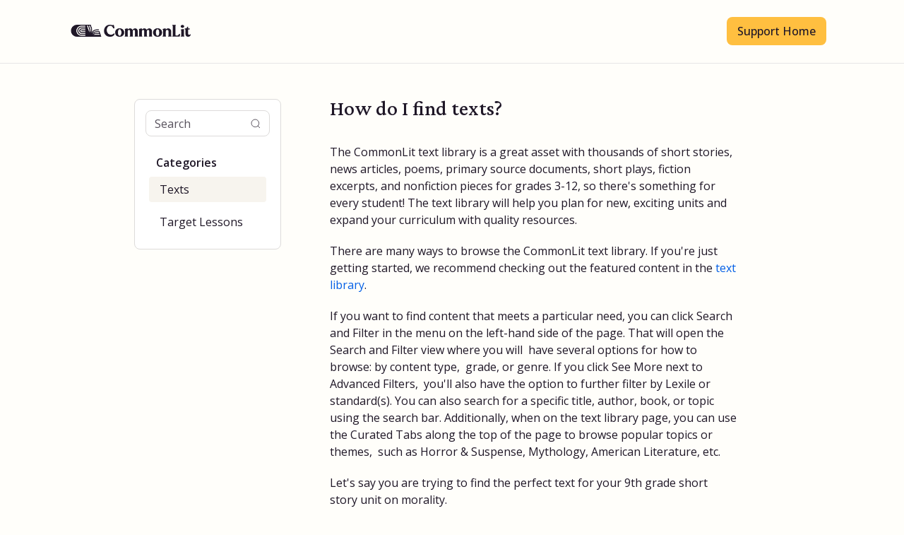

--- FILE ---
content_type: text/html; charset=utf-8
request_url: https://support.commonlit.org/article/457-how-do-i-find-texts
body_size: 5638
content:


<!DOCTYPE html>
<html>
    
<head>
    <meta charset="utf-8"/>
    <title>How do I find texts? - CommonLit Support Center</title>
    <meta name="viewport" content="width=device-width, maximum-scale=1"/>
    <meta name="apple-mobile-web-app-capable" content="yes"/>
    <meta name="format-detection" content="telephone=no">
    <meta name="description" content="The CommonLit text library is a great asset with thousands of short stories, news articles, poems, primary source documents, short plays, fiction excerpts, and "/>
    <meta name="author" content="CommonLit"/>
    <link rel="canonical" href="https://support.commonlit.org/article/457-how-do-i-find-texts"/>
    
        
   
            <meta name="twitter:card" content="summary"/>
            <meta name="twitter:title" content="How do I find texts?" />
            <meta name="twitter:description" content="The CommonLit text library is a great asset with thousands of short stories, news articles, poems, primary source documents, short plays, fiction excerpts, and "/>


    

    
        <link rel="stylesheet" href="//d3eto7onm69fcz.cloudfront.net/assets/stylesheets/launch-1769681021947.css">
    
    <style>
        body { background: #fffefa; }
        .navbar .navbar-inner { background: #fffefa; }
        .navbar .nav li a, 
        .navbar .icon-private-w  { color: #1f1727; }
        .navbar .brand, 
        .navbar .nav li a:hover, 
        .navbar .nav li a:focus, 
        .navbar .nav .active a, 
        .navbar .nav .active a:hover, 
        .navbar .nav .active a:focus  { color: #ffbf40; }
        .navbar a:hover .icon-private-w, 
        .navbar a:focus .icon-private-w, 
        .navbar .active a .icon-private-w, 
        .navbar .active a:hover .icon-private-w, 
        .navbar .active a:focus .icon-private-w { color: #ffbf40; }
        #serp-dd .result a:hover,
        #serp-dd .result > li.active,
        #fullArticle strong a,
        #fullArticle a strong,
        .collection a,
        .contentWrapper a,
        .most-pop-articles .popArticles a,
        .most-pop-articles .popArticles a:hover span,
        .category-list .category .article-count,
        .category-list .category:hover .article-count { color: #035fe6; }
        #fullArticle, 
        #fullArticle p, 
        #fullArticle ul, 
        #fullArticle ol, 
        #fullArticle li, 
        #fullArticle div, 
        #fullArticle blockquote, 
        #fullArticle dd, 
        #fullArticle table { color:#1f1727; }
    </style>
    
        <link rel="stylesheet" href="//s3.amazonaws.com/helpscout.net/docs/assets/664faf84f0fdf93e4cf0893e/attachments/691f38900ac8fd63cd63a0fa/CSS_SupportSiteMain.css">
    
    <link rel="apple-touch-icon-precomposed" href="//d33v4339jhl8k0.cloudfront.net/docs/assets/664faf84f0fdf93e4cf0893e/images/6808e93941af1d3622b2ee98/touchicon.png">
    <link rel="shortcut icon" type="image/png" href="//d33v4339jhl8k0.cloudfront.net/docs/assets/664faf84f0fdf93e4cf0893e/images/67e569488ad14d24e502dfb8/logo-fav-icon.png">
    <!--[if lt IE 9]>
    
        <script src="//d3eto7onm69fcz.cloudfront.net/assets/javascripts/html5shiv.min.js"></script>
    
    <![endif]-->
    
        <script type="application/ld+json">
        {"@context":"https://schema.org","@type":"WebSite","url":"https://support.commonlit.org","potentialAction":{"@type":"SearchAction","target":"https://support.commonlit.org/search?query={query}","query-input":"required name=query"}}
        </script>
    
        <script type="application/ld+json">
        {"@context":"https://schema.org","@type":"BreadcrumbList","itemListElement":[{"@type":"ListItem","position":1,"name":"CommonLit Support Center","item":"https://support.commonlit.org"},{"@type":"ListItem","position":2,"name":"Texts & Target Lessons","item":"https://support.commonlit.org/collection/616-texts-target-lessons"},{"@type":"ListItem","position":3,"name":"How do I find texts?","item":"https://support.commonlit.org/article/457-how-do-i-find-texts"}]}
        </script>
    
    
</head>
    
    <body>
        
<header id="mainNav" class="navbar">
    <div class="navbar-inner">
        <div class="container-fluid">
            <a class="brand" href="https://www.commonlit.org/">
            
                
                    <img src="//d33v4339jhl8k0.cloudfront.net/docs/assets/664faf84f0fdf93e4cf0893e/images/67e569481c6bd741a540e078/logo-horizontal@2x.png" alt="CommonLit Support Center" width="308" height="32">
                

            
            </a>
            
                <button type="button" class="btn btn-navbar" data-toggle="collapse" data-target=".nav-collapse">
                    <span class="sr-only">Toggle Navigation</span>
                    <span class="icon-bar"></span>
                    <span class="icon-bar"></span>
                    <span class="icon-bar"></span>
                </button>
            
            <div class="nav-collapse collapse">
                <nav role="navigation"><!-- added for accessibility -->
                <ul class="nav">
                    
                        <li id="home"><a href="/">Support Home <b class="caret"></b></a></li>
                    
                    
                        
                            <li  id="general-faqs"><a href="/collection/599-general-faqs">General FAQs  <b class="caret"></b></a></li>
                        
                            <li  id="educator-accounts"><a href="/collection/605-educator-accounts">Educator Accounts  <b class="caret"></b></a></li>
                        
                            <li  id="360-curriculum"><a href="/collection/610-360-curriculum">360 Curriculum  <b class="caret"></b></a></li>
                        
                            <li  class="active"  id="texts-target-lessons"><a href="/collection/616-texts-target-lessons">Texts &amp; Target Lessons  <b class="caret"></b></a></li>
                        
                            <li  id="assignments"><a href="/collection/621-assignments">Assignments  <b class="caret"></b></a></li>
                        
                            <li  id="assessments"><a href="/collection/646-assessments">Assessments  <b class="caret"></b></a></li>
                        
                            <li  id="rosters-integrations"><a href="/collection/627-rosters-integrations">Rosters &amp; Integrations  <b class="caret"></b></a></li>
                        
                            <li  id="student-data-performance"><a href="/collection/636-student-data-performance">Student Data &amp; Performance  <b class="caret"></b></a></li>
                        
                            <li  id="faqs-for-students"><a href="/collection/641-faqs-for-students">FAQs for Students  <b class="caret"></b></a></li>
                        
                    
                    
                        <li id="contact"><a href="#" class="contactUs" onclick="window.Beacon('open')">Contact</a></li>
                        <li id="contactMobile"><a href="#" class="contactUs" onclick="window.Beacon('open')">Contact</a></li>
                    
                </ul>
                </nav>
            </div><!--/.nav-collapse -->
        </div><!--/container-->
    </div><!--/navbar-inner-->
</header>
        <section id="contentArea" class="container-fluid">
            <div class="row-fluid">
                <section id="main-content" class="span9">
                    <div class="contentWrapper">
                        
    
    <article id="fullArticle">
        <h1 class="title">How do I find texts?</h1>
    
        <a href="javascript:window.print()" class="printArticle" title="Print this article" aria-label="Print this Article"><i class="icon-print"></i></a>
        <br>
<p>The CommonLit text library is a great asset with thousands of short stories, news articles, poems, primary source documents, short plays, fiction excerpts, and nonfiction pieces for grades 3-12, so there's something for every student! The text library will help you plan for new, exciting units and expand your curriculum with quality resources.</p>
<p>There are many ways to browse the CommonLit text library. If you're just getting started, we recommend checking out the featured content in the <a href="https://www.commonlit.org/library" target="_blank">text library</a>.</p>
<p>If you want to find content that meets a particular need, you can click Search and Filter in the menu on the left-hand side of the page. That will open the Search and Filter view where you will&nbsp; have several options for how to browse: by content type,&nbsp; grade, or genre. If you click See More next to Advanced Filters,&nbsp; you'll also have the option to further filter by Lexile or standard(s). You can also search for a specific title, author, book, or topic using the search bar. Additionally, when on the text library page, you can use the Curated Tabs along the top of the page to browse popular topics or themes,&nbsp; such as Horror &amp; Suspense, Mythology, American Literature, etc.</p>
<p>Let's say you are trying to find the perfect text for your 9th grade short story unit on morality.</p>
<p>Once on the main text library page, you can click on Search &amp; Filter in the left-hand navigation panel to open the Search &amp; Filter Content window. From there, you can type “Morality” into the search box and then select Texts under Content Type,&nbsp; 9th grade under the Grades filter, and Fiction under the Genres filter. This should give you 12 results.&nbsp;</p>
<p><img src="https://lh7-rt.googleusercontent.com/docsz/AD_4nXdcHkxUbGWxj2R9-wPk3I4lPN0w5BU1ogRXYwEv7fnvMgy4N47eunQ4XqhLJcOYD1HEL-0_v-TiT7A56yqpVwMbVNKgRlre5IaxjTvpp8cOOKso1HJeAwf6faY8qkhoadA5uIffSg?key=d6Xw81Zs4z_eemnwCUdAsirn" style="width: 100%; max-width: 100%; "></p>
<br>
<p>Once you are viewing those 12 results, you are able to use the Refine Search button in the upper-right of the screen to select additional filters or remove filters.&nbsp;</p>
<p>For example, if you wanted to expand your search, you could click Refine Search and then select the option to also include Non-Fiction and Poetry texts. This should yield 38 results.&nbsp;</p>
<br>
<p><img src="https://lh7-rt.googleusercontent.com/docsz/AD_4nXe8i_FU-yWvjVM7VnXShAPQyaM5fVgoPRYnnZHT54OOS0QO6KkxKfGTHbNb07_JOj1GVWgI67RVJ7AmX4TfG-tT6liqxnjfyxQJ7YA6lXX9ykcEe4GC3G6v6THIyKa01FG4bjYfUg?key=d6Xw81Zs4z_eemnwCUdAsirn" style="width: 100%; max-width: 100%; "></p>
<br>
<p>Lastly, if you want to go broader with your search, you can just search "morality" and see what content types come up. You'll see texts, Target Lessons, and Book Pairings all related to your search.</p>
<br>
<p><img src="https://lh7-rt.googleusercontent.com/docsz/AD_4nXe9BZMUJzJx6YYTPmOwsQbUCspXCtmYf3CSj_1xGFxTONlau3tWxjAQDYzQbSzjPBGTnnaWGebwvrILr8oQZjFzh9JuofACBScESpuqdVO_an5vtHPfcouaCBFvRUV1amo2VDDJGA?key=d6Xw81Zs4z_eemnwCUdAsirn" style="width: 100%; max-width: 100%; "></p>
<p>Looking for a text that we don't seem to have? Feel free to <a href="https://www.commonlit.org/en/contact">contact us</a> to make a recommendation!</p>
    </article>
    
        <div class="articleRatings" data-article-url="https://support.commonlit.org/article/457-how-do-i-find-texts">
            <span class="articleRatings-question">Did this answer your question?</span>
            <span class="articleRatings-feedback">
                <span class="articleRatings-feedback-tick">
                    <svg height="20" viewBox="0 0 20 20" width="20" xmlns="http://www.w3.org/2000/svg">
                        <path d="m8 14a.997.997 0 0 1 -.707-.293l-2-2a.999.999 0 1 1 1.414-1.414l1.293 1.293 4.293-4.293a.999.999 0 1 1 1.414 1.414l-5 5a.997.997 0 0 1 -.707.293" fill="#2CC683" fill-rule="evenodd"/>
                    </svg>
                </span>
                <span class="articleRatings-feedback-message">Thanks for the feedback</span>
            </span>
            <span class="articleRatings-failure">There was a problem submitting your feedback. Please try again later.</span>
            <div class="articleRatings-actions">
                <button class="rateAction rateAction--positive" data-rating="positive">
                    <span class="sr-only">Yes</span>
                    <span class="rating-face">
                        <svg xmlns="http://www.w3.org/2000/svg" width="24" height="24">
                            <path fill-rule="evenodd" d="M5.538 14.026A19.392 19.392 0 0 1 12 12.923c2.26 0 4.432.388 6.462 1.103-1.087 2.61-3.571 4.436-6.462 4.436-2.891 0-5.375-1.825-6.462-4.436zm1.847-3.872a1.846 1.846 0 1 1 0-3.692 1.846 1.846 0 0 1 0 3.692zm9.23 0a1.846 1.846 0 1 1 0-3.692 1.846 1.846 0 0 1 0 3.692z"/>
                        </svg>
                    </span>
                </button>
                <button class="rateAction rateAction--negative" data-rating="negative">
                    <span class="sr-only">No</span>
                    <span class="rating-face">
                        <svg xmlns="http://www.w3.org/2000/svg" width="24" height="24">
                            <path fill-rule="evenodd" d="M7.385 13.846a1.846 1.846 0 1 1 0-3.692 1.846 1.846 0 0 1 0 3.692zm9.23 0a1.846 1.846 0 1 1 0-3.692 1.846 1.846 0 0 1 0 3.692zm-.967 4.95a.992.992 0 0 1-.615-.212c-1.701-1.349-4.364-1.349-6.065 0a.998.998 0 0 1-1.36-.123.895.895 0 0 1 .127-1.3A6.897 6.897 0 0 1 12 15.692c1.555 0 3.069.521 4.266 1.467.41.326.467.909.127 1.3a.982.982 0 0 1-.745.335z"/>
                        </svg>
                    </span>
                </button>
            </div>
        </div>
     

    <section class="articleFoot">
    
        <i class="icon-contact"></i>
        <p class="help">Still need help?
            <a id="sbContact" href="#" class="contactUs" onclick="window.Beacon('open')">Contact Us</a>
            <a id="sbContactMobile" href="#" class="contactUs" onclick="window.Beacon('open')">Contact Us</a>
        </p>
    

    <time class="lu" datetime=2025-07-01 >Last updated on July 1, 2025</time>
    </section>

                    </div><!--/contentWrapper-->
                    
                </section><!--/content-->
                <aside id="sidebar" class="span3">
                 

<form action="/search" method="GET" id="searchBar" class="sm" autocomplete="off">
    
                    <input type="hidden" name="collectionId" value="685c3091ff9bb6706cd18ec6"/>
                    <input type="text" name="query" title="search-query" class="search-query" placeholder="Search" value="" aria-label="Search" />
                    <button type="submit">
                        <span class="sr-only">Toggle Search</span>
                        <i class="icon-search"></i>
                    </button>
                    <div id="serp-dd" style="display: none;" class="sb">
                        <ul class="result">
                        </ul>
                    </div>
                
</form>

                
                    <h3>Categories</h3>
                    <ul class="nav nav-list">
                    
                        
                            <li  class="active" ><a href="/category/619-texts">Texts  <i class="icon-arrow"></i></a></li>
                        
                    
                        
                            <li ><a href="/category/620-target-lessons">Target Lessons  <i class="icon-arrow"></i></a></li>
                        
                    
                    </ul>
                
                </aside><!--/span-->
            </div><!--/row-->
            <div id="noResults" style="display:none;">No results found</div>
            <footer>
                

<p>&copy;
    
        <a href="https://www.commonlit.org/">CommonLit</a>
    
    2026. <span>Powered by <a rel="nofollow noopener noreferrer" href="https://www.helpscout.com/docs-refer/?co=CommonLit&utm_source=docs&utm_medium=footerlink&utm_campaign=Docs+Branding" target="_blank">Help Scout</a></span>
    
        
    
</p>

            </footer>
        </section><!--/.fluid-container-->
        
            

<script id="beaconLoader" type="text/javascript">!function(e,t,n){function a(){var e=t.getElementsByTagName("script")[0],n=t.createElement("script");n.type="text/javascript",n.async=!0,n.src="https://beacon-v2.helpscout.net",e.parentNode.insertBefore(n,e)}if(e.Beacon=n=function(t,n,a){e.Beacon.readyQueue.push({method:t,options:n,data:a})},n.readyQueue=[],"complete"===t.readyState)return a();e.attachEvent?e.attachEvent("onload",a):e.addEventListener("load",a,!1)}(window,document,window.Beacon||function(){});</script>
<script type="text/javascript">window.Beacon('init', '3857e795-61fb-430f-951f-67bbee57583d')</script>

<script type="text/javascript">
    function hashChanged() {
        var hash = window.location.hash.substring(1); 
        if (hash === 'contact') {
            window.Beacon('open')
        }
    }

    if (window.location.hash) {
        hashChanged()
    }

    window.onhashchange = function () {
        hashChanged()
    }

    window.addEventListener('hashchange', hashChanged, false);

</script>

        
        
    <script src="//d3eto7onm69fcz.cloudfront.net/assets/javascripts/app4.min.js"></script>

<script>
// keep iOS links from opening safari
if(("standalone" in window.navigator) && window.navigator.standalone){
// If you want to prevent remote links in standalone web apps opening Mobile Safari, change 'remotes' to true
var noddy, remotes = false;
document.addEventListener('click', function(event) {
noddy = event.target;
while(noddy.nodeName !== "A" && noddy.nodeName !== "HTML") {
noddy = noddy.parentNode;
}

if('href' in noddy && noddy.href.indexOf('http') !== -1 && (noddy.href.indexOf(document.location.host) !== -1 || remotes)){
event.preventDefault();
document.location.href = noddy.href;
}

},false);
}
</script>
        
    </body>
</html>




--- FILE ---
content_type: text/css
request_url: https://s3.amazonaws.com/helpscout.net/docs/assets/664faf84f0fdf93e4cf0893e/attachments/691f38900ac8fd63cd63a0fa/CSS_SupportSiteMain.css
body_size: 22733
content:
/*Ashley M. -- Any future person that looks at this, please kindly keep in mind that I am a novice! */

/* Import Lato font */
@import url('https://fonts.googleapis.com/css?family=Lato');

/* Import Crimson Pro font */
@import url('https://fonts.googleapis.com/css2?family=Crimson+Pro:ital,wght@0,200..900;1,200..900&display=swap');

/*Import Open Sans font*/
@import url('https://fonts.googleapis.com/css2?family=Open+Sans:ital,wght@0,300..800;1,300..800&display=swap');

/*AVENIR IS NO LONGER BEING USED BUT LEAVING IT IN FOR REFERENCE -Import Avenir Next Pro font (font weights 400, 500, 600, and 700) */
/*
@font-face {
    font-display: swap;
    font-family: 'Avenir Next';
    font-style: normal;
    font-weight: 400;
    src: url('https://assets.commonlit.org/avenir-next-pro-regular.woff2') format('woff2');
  }
  
  @font-face {
    font-display: swap;
    font-family: 'Avenir Next';
    font-style: normal;
    font-weight: 500;
    src: url('https://assets.commonlit.org/avenir-next-pro-medium.woff2') format('woff2');
  }
  
  @font-face {
    font-display: swap;
    font-family: 'Avenir Next';
    font-style: normal;
    font-weight: 600;
    src: url('https://assets.commonlit.org/avenir-next-pro-demi.woff2') format('woff2');
  }
  
  @font-face {
    font-display: swap;
    font-family: 'Avenir Next';
    font-style: normal;
    font-weight: 700;
    src: url('https://assets.commonlit.org/avenir-next-pro-bold.woff2') format('woff2');
  }
  */
  /* Italic font style */
  /*
  @font-face {
    font-display: swap;
    font-family: 'Avenir Next';
    font-style: italic;
    font-weight: 400;
    src: url('https://assets.commonlit.org/avenir-next-pro-italic.woff2') format('woff2');
  }
  
  @font-face {
    font-display: swap;
    font-family: 'Avenir Next';
    font-style: italic;
    font-weight: 500;
    src: url('https://assets.commonlit.org/avenir-next-pro-medium-italic.woff2') format('woff2');
  }
  
  @font-face {
    font-display: swap;
    font-family: 'Avenir Next';
    font-style: italic;
    font-weight: 600;
    src: url('https://assets.commonlit.org/avenir-next-pro-demi-italic.woff2') format('woff2');
  }
  
  @font-face {
    font-display: swap;
    font-family: 'Avenir Next';
    font-style: italic;
    font-weight: 700;
    src: url('https://assets.commonlit.org/avenir-next-pro-bold-italic.woff2') format('woff2');
  }
*/

body {
    font-family: "Open Sans", sans-serif !important;
    color: #1F1727 !important;
}

/*main logo styling*/
#mainNav .brand {
    max-width: 170px !important;
}
#mainNav .brand img{
    /*height is 32 by 308*/
    height: auto !important;
    padding-bottom: 10px !important;
 
}
/* CSS for the nav bar main */
.popArticles {
	text-align: center !important;
	padding-left: 10px !important;
	padding-top: 2px !important;
	padding-bottom: 2px !important;
	padding-right: 10px !important;
	margin: 0px !important;
	list-style-type: none !important;
}

.icon-article-doc {
	visibility: hidden !important;
    display: none !important;
	padding: 0px !important;
}
/*Hiding this and showing it is helping with the alignment of the text on the article list page and the search page and stuff so it is left aligned properly*/
.row-fluid .contentWrapper .icon-article-doc{
    display: inline-block !important;
}
#serp .articleList .icon-article-doc{
    display: none !important;
}

/*main nav bar border style*/
#mainNav {
    padding-bottom: 15px !important;
    border-bottom-width: 1px !important;
    border-bottom-style: solid;
    border-bottom-color: #e6e6e6 !important;
}
#mainNav .navbar-inner{
    box-shadow: none !important;
    border: none !important;
}

/*nav bar home button styling*/
#mainNav #home {
	display: block !important;
    visibility: visible !important;
}
#mainNav #home a{
    color: #1F1727 !important;
    background-color: #FFBF40 !important;
    font-size: 16px !important;
    font-weight: 500 !important;
    font-family: "Open Sans", sans-serif !important;


    border-radius: 8px;
    padding-top: 4px !important;
    padding-bottom: 4px !important;
    margin: 10px !important;
    
    transition-property: background;
    transition-duration: 0.2s;
    transition-timing-function: ease-in-out;
}
#mainNav #home a:hover {
    background-color: #FFAA00 !important;
}
#mainNav #home a .caret{
    visibility: hidden;
	display: none;
}


/* Hides the navbar category buttons for larger screens so they only stay visible for smaller screens like phone and tablet */
@media (min-width: 750px) {
	#mainNav .nav li {
		visibility: hidden;
		display: none;
	}
}
#mainNav .nav li a{
    color: #1F1727 !important;
    font-size: 16px !important;
    transition-property: background, color;
    transition-duration: 0.2s;
    transition-timing-function: ease-in-out;
    padding-top: 0 !important;
    padding-bottom: 0 !important;
    margin: 10px !important;
    border-radius: 6px;

}
#mainNav .nav li a:hover {
    background-color: #f6f4eeff !important;
    color: #1F1727 !important;
}
#mainNav .nav li.active a{
    /*color: #ffbf40 !important;*/
}

/* CSS for the search bar and search button on the main page */
#docsSearch {
    position: relative;
    top: -1px;
	height: 150px !important;
    padding-top: 50px;

	border-bottom: none;
    background-color: #4c4551 !important;
}
#docsSearch h1 {
    box-sizing: border-box !important;
    max-width: 600px !important;
    width: 100% !important;
    margin: 0 auto !important;
    padding-left: 18px !important;
    padding-right: 15px !important;
    text-align: left !important;

	color: #fff !important;
    font-family: "Open Sans", sans-serif !important;
	font-weight: 600 !important;
    font-size: 26px !important;
}
#docsSearch h1::after {
    content: "";
    display: inline-block;
    width: 50px;
    height: 50px;
    background-image: url('https://cdn.commonlit.org/website_assets/562/1752679938/cleo-schoolbus-left-searching_%281%29.svg?1752679938');
    background-size: contain;
    background-repeat: no-repeat;
    background-position: center;
    vertical-align: middle;
    margin-left: 4px;

}

/*main nav search bar styling*/
#docsSearch #searchBar{
    max-width: 600px !important;
    width: 100% !important;
    padding-left: 15px !important;
    padding-right: 15px !important;
    padding-top: 15px;
    padding-bottom: 15px;
    box-sizing: border-box !important;

}
#docsSearch #searchBar .search-query {
    height: 35px !important;

	background: #fffefa !important;
    color: #1F1727 !important;
    font-family: "Open Sans", sans-serif !important;
    font-size: 16px !important;

	border-color: transparent !important;
	box-shadow: none !important;
	
    border-radius: 8px !important;
    box-sizing: border-box !important;

    transition-property: background, color;
    transition-duration: 0.2s;
    transition-timing-function: ease-in-out;
}
#docsSearch #searchBar .search-query:hover{
    background-color: #fcfbf5 !important;
}

/*main nav search bar placeholder text*/
#docsSearch #searchBar input::placeholder{
    color:#57515c !important;
    font-family: "Open Sans", sans-serif !important;
}

/*hide the search text and show just the search icon (for all search bars on site)*/
#searchBar button span{
    display:none !important;
    visibility: hidden !important;
}
#searchBar button i{
    display:contents !important;
    visibility:visible !important;
    color: #57515c !important;
}
#searchBar button i::before{
    color: #57515c !important;
}
/*main nav search button styling overall*/
#docsSearch #searchBar button {
    height: 35px !important;
    margin-right: 15px !important;
    padding-right: 20px !important;
    top: 15px !important;
    
    background: none !important;
    color: #57515c !important;
    text-shadow: 0px 0px;

	border-color: transparent;
    border-radius: 0px 8px 8px 0px;
    box-sizing: border-box !important;
}

/* CSS for categories on main page */

#contentArea{
    max-width: 900px !important;
}
/*Width of content that is NOT on the main page, so articles, search, etc.*/
#contentArea:has(.row-fluid) {
    max-width: 1080px !important;

}

@media (max-width: 933px) {
    #contentArea {
      max-width: 600px !important;
    }

    #docsSearch #searchBar button {
        padding-right: 20px !important;
        padding-top: 0 !important;
        padding-bottom: 0 !important;
    }
  }

.category-list{
 	width: 100% !important;
 	padding: 1em !important;

  	display: flex !important;
	align-items: stretch;
 	justify-content: flex-start !important;
	flex-wrap: wrap !important;
}
.category { 
    width: 100% !important;
    max-width: 260px !important;
 	min-height: 85px !important;
    max-height: 85px !important;

  	margin: .5em !important;
	/*padding: .5em !important;*/
    padding: .8em .5em !important;

	background: #ffeabf  !important;
    box-shadow: none !important;
}

@media (max-width: 768px) {
   .category { 
        max-width: none !important;
        max-height: none !important;
   }
 
}

/*Inner category box, and then h3 and p are the heading text and article count text*/
section .category[id^="category-"] {
    border-radius: 8px !important;
    border-color: #dddbda !important;
    border-style: solid;
    border-width: 1px !important;
    box-shadow: none !important;
    background: #fff  !important;

    transition-property: background, color, border;
    transition-duration: 0.1s;
    transition-timing-function: ease-out;
}
section .category[id^="category-"]:hover {
    /*background: #ffbf40  !important;*/
    border-color: #dddbda !important;
    box-shadow: 0 0 4px #dddbda !important;
    /*box-shadow: 0 0 8px rgba(109, 104, 113, 0.25) !important;*/

}
section .category[id^="category-"]:hover p.article-count{
    color: #0345cc !important;
    text-decoration: underline !important;
}

.category h3{
    padding: 0 10px !important;
    font-family: "Open Sans", sans-serif !important;
    font-weight: 600 !important;
    font-size: 14px !important;
    margin-bottom: 0 !important;
    margin-top: 11px !important;
    color: #1F1727 !important;
}
.category p.article-count{
    font-family: "Open Sans", sans-serif !important;
    font-weight: 400 !important;
    color: #035fe6 !important;
    font-size: 12px !important;
    margin: 10px 0 !important;

}



/* CSS for collections */
.twoCol .collection, .threeCol .collection { 
	background: #fffefa; 
	border-color: #ADADAD;
    border-radius: 6px;
    border-style: solid;
    border-width: 1px;
}
.collection-category{
    margin: 0 auto !important;
}
.collection-category h2 {
    margin-left: 15px !important;
}


/*main collections headers styling*/
.collection-category h2{
    margin-bottom: 0 !important;
}
.collection-category h2 a{
    font-family: "Crimson Pro", serif !important;
    font-weight: 500 !important;
    font-size: 22px !important;
    color: #1F1727 !important;
}
.collection-category h2 a:hover{
    text-decoration: none !important;
}

/*wait i forgot what button this is*/
/* Collections browse button CSS */
.browse {
	background: #E1B71D;
	border-color: transparent;
    border-radius: 30px;
	padding:  14px 16px;
  
	font-size: 16px !important;
	font-weight: 400;
	color: #3A3A3A !important;
    text-shadow: 0px 0px;
	text-decoration: none !important;

    transition-property: background, color;
    transition-duration: 0.2s;
    transition-timing-function: ease-in-out;
}
.browse:hover {
	background: #6C989E;
	border-color: transparent;
	color: #fff !important;
}

/*article text and title styling*/
#fullArticle h1.title{
    font-family: "Crimson Pro", serif !important;
    font-size: 30px;
    font-weight: 500;
    color: #1F1727 !important;
}
#fullArticle p {
    color: #1F1727 !important;
    font-size: 16px !important;
}
#fullArticle strong {
    color: #1F1727 !important;
    font-weight: 600 !important;
    }
#fullArticle b {
        color: #1F1727 !important;
        font-weight: 600 !important;
        }
#fullArticle em {
    color: #1F1727 !important;
    }
#fullArticle li {
    color: #1F1727 !important;
    font-size: 16px !important;
}
#fullArticle h1 {
    font-size: 22px;
    font-weight: 600;
    color: #1F1727 !important;
}
#fullArticle h2 {
    font-size: 20px;
    font-weight: 600;
    color: #1F1727 !important;
}
#fullArticle h3 {
    font-size: 18px;
    font-weight: 600;
    color: #1F1727 !important;
}
#fullArticle .icon-print {
    visibility: hidden;
}

/*article page preview "View in Help Scout" button*/
#fullArticle a.admin-edit.btn{
    background-image: none !important;
    background-color: #ffeabf !important;

    color: #1F1727 !important;
    font-size: 12px !important;

    border: 2px solid #ffbf40 !important;
    border-radius: 10px !important;
    outline: none !important;
    box-shadow: none !important;
    
    text-shadow: none !important;
    text-decoration: none !important;

    transition-property: background, color;
    transition-duration: 0.2s;
    transition-timing-function: ease-in-out;
}
#fullArticle a.admin-edit.btn:hover{
    background-color: #ffbf40 !important;
}


/*full article links styling*/
#fullArticle a {
    text-decoration: none !important;
    color: #035fe6 !important;
}
#fullArticle a:hover {
    color: #0345cc!important;
    text-decoration: underline !important;
}
#fullArticle a u{
    text-decoration: none !important;
    color: #035fe6 !important;
}
#fullArticle a u:hover {
    color: #0345cc!important;
    text-decoration: underline !important;
}
#fullArticle a strong {
    text-decoration: none !important;
    color: #035fe6 !important;
}
#fullArticle a strong:hover {
    color: #0345cc!important;
    text-decoration: underline !important;
}
#fullArticle a b {
    text-decoration: none !important;
    color: #035fe6 !important;
}
#fullArticle a b:hover {
    color: #0345cc!important;
    text-decoration: underline !important;
}
#fullArticle a em {
    text-decoration: none !important;
    color: #035fe6 !important;
}
#fullArticle a em:hover {
    color: #0345cc!important;
    text-decoration: underline !important;
}

/*full article images and GIFs styling*/
#fullArticle img {
   /* border: none !important;*/
    border: 2px solid #DDDBDA !important;
    border-radius: 6px !important;
    padding: 0 !important;
    box-shadow: none !important;
}



/*article list page*/

/* Styling for the list of articles on the article list page*/
.articleList a:hover {
    color: #0345cc !important;
    font-size: 16px !important;
}
.articleList a{
    color: #035fe6 !important;
}

/*article list page content border styling and padding and such*/
.contentWrapper {
    box-shadow: none !important;
    border: none !important;
    background-color: #fffefa !important;

}
.contentWrapper #categoryHead h1{
    font-family: "Crimson Pro", serif !important;
    font-size: 30px !important;
    font-weight: 500 !important;
    color: #1F1727 !important;
    margin-bottom: 0 !important;
}
.row-fluid .contentWrapper h1{
    font-family: "Crimson Pro", serif !important;
    font-size: 30px !important;
    font-weight: 500 !important;
    color: #1F1727 !important;
}
#main-content {
    padding: 0 !important;
    margin: 0 !important;
    background-color: #fffefa !important;
}
#main-content .articleList li{
    font-size: 16px !important;
    padding: 8px 8px 8px 0px !important;
    margin: 0 !important;

}

/*article list view search bar styling*/
#sidebar{
    
    padding: 10px !important;
    background-color: #fff !important;

    border: 1px solid #dddbda !important;
    border-radius: 8px !important;

    margin-top: 50px !important;
    
}

#sidebar .search-query {
    height: 37px !important; /*was 35*/
    width: 95% !important;
    padding: 8px 12px !important; /*was 8px by 12px */
    margin-left: 5px !important;
    margin-right: 5px !important;
    margin-top: 5px !important;

    background-color: #fff !important;
    color: #1F1727 !important;
    font-size: 16px !important;
    font-family: "Open Sans", sans-serif !important;

    border: 1px solid #dddbda !important;
    border-radius: 8px !important;
    outline: none !important;
    box-shadow: none !important;

    transition-property: background, color;
    transition-duration: 0.2s;
    transition-timing-function: ease-in-out;
}
#sidebar .search-query:hover{
   /* background-color: #f7f4ee !important; */
}
#sidebar #searchBar{
    margin-bottom: 0 !important;
}

#sidebar .search-query::placeholder {
    color: #57515c !important;
    font-size: 16px !important;
    font-family: "Open Sans", sans-serif !important;
}
#sidebar .icon-search {
    color: #57515c !important;
}
/*sidebar article pages search button styling*/
#sidebar #searchBar button {
    margin-right: 5px !important;
    height: 37px !important;
    width: 40px !important;

    background-image: url("data:image/svg+xml,%3Csvg xmlns='http://www.w3.org/2000/svg' width='24' height='24' viewBox='0 0 24 24' fill='none' stroke='%2357515c' stroke-width='1.5'%3E%3Ccircle cx='11' cy='11' r='8'/%3E%3Cpath d='M21 21l-4.35-4.35'/%3E%3C/svg%3E") !important;
    background-repeat: no-repeat !important;
    background-position: center !important;
    background-size: 16px 16px !important; /*make icon larger or smaller, fyi*/
    background-color: transparent !important;
    
    border: none !important;
    position: absolute !important;
    right: 0 !important;
    top: 0 !important;

}
#sidebar #searchBar button i {
    display: none !important;
}

/*Sort by.. Popularity etc. bar */
.row-fluid .sort form{
    padding-bottom: 10px !important;
    padding-left: 10px !important;
    padding-right: 10px !important;
    padding-top: 3px !important;
}
.row-fluid .sort form #sortBy{
    border: 1px solid #dddbda !important;
    border-radius: 6px !important;
    font-family: "Open Sans", sans-serif !important;
    color: #1F1727 !important;

    transition-property: background, color;
    transition-duration: 0.2s;
    transition-timing-function: ease-in-out;
}
.row-fluid .sort form #sortBy:hover{
    background-color: #fcfbf5 !important;
}

/*article list view side bar categories*/
#sidebar .nav-list {
    /*background-color: #f7f4ee !important;*/

    /*border-radius: 0 0 6px 6px;
    border: 1px solid #f7f4ee;*/
    /*padding: 15px 15px !important;*/

    padding-left: 10px !important;
    padding-right: 10px !important;
    padding-top: 0 !important;
    padding-bottom: 0px !important;

    margin-bottom: 0 !important;
}
#sidebar .nav-list a {
    font-size: 16px !important;
    color: #1F1727 !important;
    
    
}
#sidebar .nav-list li {
    padding-left: 15px !important;
    padding-right: 15px !important;
    padding-top: 2px !important;
    padding-bottom: 2px !important;
    margin-bottom: 10px !important;
}
#sidebar .nav-list li:hover {
    background-color: #fcfbf5 !important;
    border-radius: 4px !important;
    
}

#sidebar h3 {
    color: #1F1727 !important;

    padding-left: 20px !important;
    padding-right: 20px !important;
    padding-top: 10px !important;
    padding-bottom: 0 !important;

    margin-bottom: 0 !important;

    /*background-color: #f7f4ee !important;*/

    font-size: 16px !important;
    text-transform: capitalize !important;
    font-weight: 600 !important;

    /*border-radius: 6px 6px 0 0;
    border: 1px solid #f7f4ee;*/
}


#sidebar .nav-list .active a{
    font-weight: 400 !important;
    background-color: #f7f4ee !important;
    border-radius: 4px !important;
}
#sidebar .nav-list .active {
    /*color: #e59900 !important;*/
    font-weight: 400 !important;
    background-color: #f7f4ee !important;
    border-radius: 4px !important;
}
#sidebar .nav-list .active:hover{
    background-color: #f7f4ee !important;
}

#sidebar .nav-list .active a .icon-arrow {
    display: none !important;
    visibility: hidden !important;
}

.articleFoot .lu{
    font-family: "Open Sans", sans-serif !important;
}


/*Related Articles section at bottom of articles*/
#main-content .related{
    border: none !important;
    background-color: #fffefa !important;
}
#main-content .related ul {
    margin: 0 !important;
    padding: 0 !important;
}

#main-content .related li a{
    color: #035fe6 !important;
    font-weight: normal !important;
    font-size: 16px !important;
    margin: 0 !important;

}
#main-content .related li a:hover{
    color: #0345cc !important;
    text-decoration: underline !important;

}
#main-content .related h3{
    font-weight: 600 !important;
    font-size: 16px !important;
    color: #1F1727 !important;
    padding: 0 !important;
    padding-bottom: 8px !important;

}



/*search results page styling*/
#serp .articlesFound{
    color: #625c66 !important;
    font-size: 14px !important;
    font-weight: 600 !important;
}
#serp .nada{ /*no articles found*/
    color: #625c66 !important;
    font-size: 14px !important;
    font-weight: 600 !important;
}
#serp .articleList li p{
    color: #1F1727 !important;
    font-size: 16px !important;
}
#serp .articleList a{
    color: #035fe6 !important;
    font-size: 18px !important;
    font-weight: 600 !important;

    display: block;
    padding: 0;
    margin: 0;
    text-align: left;
    word-wrap: break-word;
    hyphens: auto;
}
#serp .articleList a:hover{
    font-size: 18px !important;
    color: #0345cc !important;
    text-decoration: underline !important;
    font-weight: 600 !important;
}
#serp h1{
    color: #1F1727 !important;
    font-family: "Crimson Pro", serif !important;
    font-size: 30px !important;
    font-weight: 600 !important;

}


/*This is for the - Still Need Help? Contact Us - button under article pages */
.articleFoot .help {
    font-family: "Open Sans", sans-serif !important;
    color: #57515c !important;
    text-decoration: none !important;
    font-style: normal !important;
    
    

}
.articleFoot .icon-contact::before{
    display: none !important;
}
.articleFoot .help::before{
    content: ""; /* This is required for pseudo-elements! */
    background-image: url("data:image/svg+xml,%3Csvg xmlns='http://www.w3.org/2000/svg' viewBox='0 0 24 24' fill='none'%3E%3Cpath d='M4 4h16c1.1 0 2 .9 2 2v12c0 1.1-.9 2-2 2H4c-1.1 0-2-.9-2-2V6c0-1.1.9-2 2-2z' stroke='%2357515c' stroke-width='1' fill='none'/%3E%3Cpolyline points='22,6 12,13 2,6' stroke='%2357515c' stroke-width='1'/%3E%3C/svg%3E");
    background-size: contain;
    background-repeat: no-repeat;
    background-position: center;
    width: 18px;
    height: 18px;
    display: inline-block;
    margin-right: 5px;
    vertical-align: middle;
    margin-bottom: 3px !important;
}
.articleFoot .help a{
    color: #035FE6 !important;
    border: none !important;
}
.articleFoot .help a:hover{
    text-decoration: underline !important;
    color: #0345cc !important;
    
}